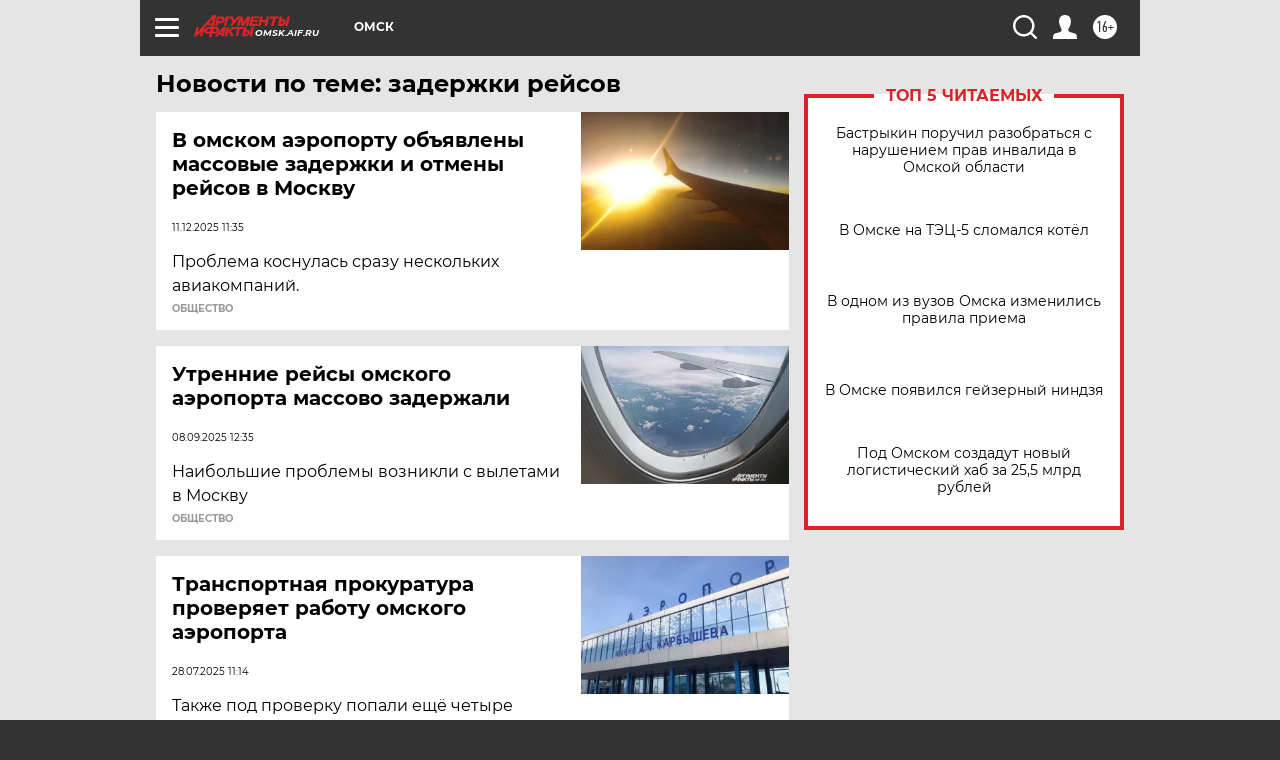

--- FILE ---
content_type: text/html
request_url: https://tns-counter.ru/nc01a**R%3Eundefined*aif_ru/ru/UTF-8/tmsec=aif_ru/82319634***
body_size: -72
content:
5127780169743345X1769222981:5127780169743345X1769222981